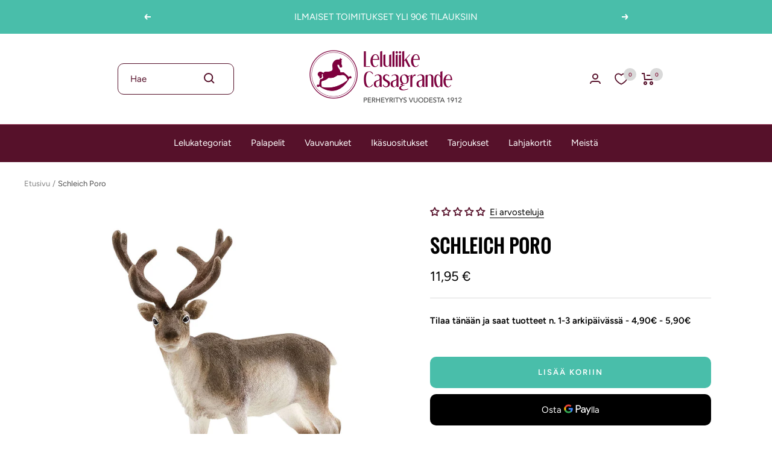

--- FILE ---
content_type: text/css
request_url: https://cdn.appmate.io/themecode/leluliike/main/custom.css?generation=1763590200728545
body_size: 93
content:
wishlist-link .wk-button{--icon-size: 20px;--icon-stroke: #56112a;--icon-stroke-width: 1.8px;height:100%;align-items:center}@media only screen and (max-width: 1000px){wishlist-link .wk-button{--icon-stroke: white}wishlist-link .wk-counter{background:#fff!important}}wishlist-link .wk-button .wk-icon svg path{transition:stroke .2s ease-in-out}wishlist-link .wk-counter{--size: 21px;background:#d9d9d9;color:rgb(var(--header-background));font-weight:var(--text-font-bold-weight);font-family:var(--text-font-family);font-style:var(--text-font-style);font-size:9px;top:-7.5px;right:6px;transition:background .2s ease-in-out,color .2s ease-in-out}.js .header--transparent wishlist-link .wk-counter{background:rgb(var(--header-text-color));color:rgb(var(--header-transparent-bubble-text-color))}wishlist-button-collection .wk-floating{z-index:1}wishlist-product-card .wk-cta-button,wishlist-product-card .wk-cta-button:hover,wishlist-product-card .wk-cta-button:disabled{border-radius:10px;font-family:var(--text-font-family);font-weight:var(--text-font-bold-weight);text-transform:uppercase;letter-spacing:2px}wishlist-product-card .wk-cta-button:hover{background:#43b19d}


--- FILE ---
content_type: application/x-javascript
request_url: https://engine3.groweo.com/groweoApp/groweoApp.js
body_size: 5441
content:
window.GROWEO_LISTENER||(async function(){var h;console.log("Groweo app message listener added"),window.addEventListener("message",groweoMessageListener4),window.addEventListener("message",groweoMessageListener3),window.GROWEO_LISTENER=groweoMessageListener4,window.CUSTOM_LOG_FUN=(i,m)=>{window.GROWEO_LOG_VISIBLE&&console.log(i,m)};const g=document.currentScript.getAttribute("workspaceId");if(!g)return;let c=document.currentScript.src&&((h=new URL(document.currentScript.src))==null?void 0:h.origin),o=window.location.href;const n=()=>{document.querySelectorAll('iframe[id^="groweoapp-"]').forEach(m=>{m.remove()}),window.CUSTOM_LOG_FUN("Groweo iframes cleaned up")},e=async()=>{await fetch(`${c}/api/widgetMap/${g}`).then(i=>i.json()).then(({data:i})=>{var I,$,T;const m=i==null?void 0:i.find(p=>{var P,k,Y,R,x,N,w,W,V,z,A;let E=!1,M=!1;(P=p==null?void 0:p.widget)!=null&&P.wildcardURL?(M=matchUrlsWithWildcard(Array.isArray(p.widget.url)?p.widget.url:[p.widget.url]),(Y=(k=p.widget)==null?void 0:k.excludeUrl)!=null&&Y.length&&(E=matchUrlsWithWildcard(p.widget.excludeUrl))):(M=matchUrls(Array.isArray(p.widget.url)?p.widget.url:[p.widget.url]),(x=(R=p.widget)==null?void 0:R.excludeUrl)!=null&&x.length&&(E=matchUrls(p.widget.excludeUrl)));const H=((N=document.querySelector("[lang]"))==null?void 0:N.getAttribute("lang"))||"fi",u=((w=p==null?void 0:p.widget)==null?void 0:w.langAttr)==="swe"?"sv":(W=p.widget)==null?void 0:W.langAttr,C=((V=p.widget)==null?void 0:V.hasLanguageVariants)||!((z=p.widget)!=null&&z.useMetaTags)||((A=p.widget)==null?void 0:A.useMetaTags)&&u===(H==null?void 0:H.split("-")[0]);return M&&!E&&C});if(m){const p=((I=document.querySelector("[lang]"))==null?void 0:I.getAttribute("lang"))||"fi",E=($=m.widget)!=null&&$.hasLanguageVariants&&((T=m.widget)!=null&&T.useMetaTags)?p==null?void 0:p.split("-")[0]:m.widget.langAttr;createIframes(m.widget.widgetId,g,c,E)}})},r=()=>{const i=window.location.href;o!==i&&(window.CUSTOM_LOG_FUN("Groweo: URL changed, reinitializing widgets"),o=i,n(),e())};await e(),window.addEventListener("popstate",r);const l=history.pushState,f=history.replaceState;history.pushState=function(){l.apply(history,arguments),r()},history.replaceState=function(){f.apply(history,arguments),r()},window.addEventListener("hashchange",r),window.CUSTOM_LOG_FUN("Groweo: URL change detection enabled")})();function appendIframeToInPageDiv(g,c){if(!c)return;let o=document.getElementById(c);if(o){o.appendChild(g);return}let n=null,e=null,r=1;const l=3,f=1e3,h=m=>{m&&g.parentNode!==m&&(m.appendChild(g),n&&(n.disconnect(),n=null),e&&(clearTimeout(e),e=null),window.CUSTOM_LOG_FUN(`Groweo: In-page div found and iframe appended to ${c}`))},i=()=>{o=document.getElementById(c),o?h(o):r<l?(r++,e=setTimeout(i,f)):(window.CUSTOM_LOG_FUN(`Groweo: In-page div ${c} not found after ${l} attempts, appending to body`),n&&(n.disconnect(),n=null))};e=setTimeout(i,f),typeof MutationObserver!="undefined"&&(n=new MutationObserver(()=>{o=document.getElementById(c),o&&h(o)}),n.observe(document.body,{childList:!0,subtree:!0}))}function createIframes(g,c,o,n){g.forEach(e=>{var m,I,$,T,p,E,M,H,u,C,P,k,Y,R,x,N;const{type:r,moduleId:l}=e||{};let f=4;const h=((I=(m=l==null?void 0:l.moduleCode)==null?void 0:m.appearance)==null?void 0:I.inPageDivId)||((T=($=l==null?void 0:l.moduleCode)==null?void 0:$.appearance)==null?void 0:T.siteModeDivId);((M=(E=(p=l==null?void 0:l.moduleCode)==null?void 0:p.appearance)==null?void 0:E.target)==null?void 0:M.type)==="smartvideo"&&["inPage","popup","siteMode"].includes(r)&&(f=3);const i=document.createElement("iframe");i.style.display="none",i.id=`groweoapp-${l==null?void 0:l._id}`,i.src=`${o}/groweoApp/?workspaceId=${c}&moduleId=${l==null?void 0:l._id}&language=${n}&OSVersion=${f}`,i.setAttribute("allow","microphone"),i.title=`groweoapp-${(C=(u=(H=e==null?void 0:e.moduleId)==null?void 0:H.moduleCode)==null?void 0:u.appearance)==null?void 0:C.widgetType}`,i.setAttribute("data-apptype",(Y=(k=(P=e==null?void 0:e.moduleId)==null?void 0:P.moduleCode)==null?void 0:k.appearance)==null?void 0:Y.widgetType),i.setAttribute("data-test-id",`${(N=(x=(R=e==null?void 0:e.moduleId)==null?void 0:R.moduleCode)==null?void 0:x.appearance)==null?void 0:N.widgetType}-main-iframe`),r==="inPage"?appendIframeToInPageDiv(i,h):r!=="inPage"&&document.body.appendChild(i)})}function matchUrls(g){if(g.includes("/*"))return!0;const c=window.top.location.pathname,o=c.split("/"),n=window.top.location.href,e=n.split("/"),r=g.find(l=>{const f=l.startsWith("/")?o:e,h=l.startsWith("/")?c:n,i=l.split("/"),m=i.length-1,I=[];let $=!1;const T=i[m]==="*";if(T||f.length===i.length){i.forEach((E,M)=>I.push(E==="*"?f[M]:E));const p=I.join("/");$=T?h.startsWith(p):h===p}return $});return console.log(r,"matched path"),!!r}function matchUrlsWithWildcard(g){if(g.includes("/*"))return!0;const{pathname:c,search:o,href:n}=window.top.location,e=g.find(r=>{const l=r.startsWith("/"),f=r.includes("?"),h=l?f?c+o:c:n;if(r.includes("*")){const i=r.replace(/[.+?^${}()|[\]\\]/g,"\\$&").replace(/\*/g,".*");return new RegExp(`^${i}$`).test(h)}return h===r});return e&&console.log(e,"matched path"),!!e}function groweoMessageListener3(g){window.CUSTOM_LOG_FUN("Groweo iframe message received, data:",g.data);const{id:c,type:o,height:n,width:e,zIndex:r,isVideoInPage:l,isMobileInLandscapeMode:f,widgetPosition:h,isPreview:i,widgetClose:m,delay:I,popupWidget:$,exitIntent:T,reopen:p,click:E,firstClick:M,OSVersion:H}=g.data,u=document.getElementById(c);if(!u||H)return;const C=s=>{u.contentWindow.postMessage({type:"groweoapp-parent-landscape-details",isLandscapeMobile:s},"*")},P=window.matchMedia("(orientation: portrait)"),k=500,Y=window.innerHeight<window.innerWidth&&window.innerHeight<=k;let R=window.GROWEO_LOG_VISIBLE;Object.defineProperty(window,"GROWEO_LOG_VISIBLE",{configurable:!0,get(){return R},set(s){R=s,u.contentWindow.postMessage({type:"groweoapp-log-visible",isLogVisible:s},"*")}});const x=(s,a)=>{typeof s=="string"?u.style.height=s:u.style.height=`${s}px`,typeof a=="string"?u.style.width=a:u.style.width=`${a}px`},N=()=>{u.style.position=l?"relative":"fixed",u.style.top="",u.style.left="",document.body.style.overflow="auto"},w=s=>{u.className=`${c}`;const a=document.createElement("style");a.innerHTML=`      .${c} {        border: none;        position: ${s?"fixed !important":l&&!s?"relative":"fixed"};        bottom:  ${s?"":"0px"};        height: 700px;        top: ${s?"0px":""};        width: 400px;        right: 0px;        display: block !important;      }    `,document.head.appendChild(a);const y=`.${c}.groweoapp-open {      width: 100% !important;      height: 100% !important;      bottom: 0 !important;      right: 0 !important;    }`,L=`.${c}.groweoapp-open {      width: 100% !important;      height: 700px !important;    }`,X=`.${c}.groweoapp-open {      width: 100% !important;      height: 400px !important;    }`;if(!s)if(l){const v=document.createElement("style");v.innerHTML=`          @media only screen and (max-width: 480px) and (orientation: portrait) { ${L} }          @media only screen and (max-height: 480px) and (orientation: landscape) { ${X} }        `,document.head.appendChild(v)}else{const v=document.createElement("style");v.innerHTML=`          @media only screen and (max-width: 480px),            only screen and (max-width: 480px) and (orientation: portrait),              only screen and (max-height: 480px) and (orientation: landscape) { ${y} }        `,document.head.appendChild(v)}!P.matches&&Y?C(!0):C(!1),P.addListener(function(v){const G=window.innerHeight<window.innerWidth&&window.innerHeight<=k;!v.matches&&G?C(!0):C(!1)})},W=()=>{u.className=`${c} groweoapp-open`,typeof n=="string"&&typeof e=="string"?x(n,e):typeof e=="string"?x(n+100,e):x(n+100,e+30),l&&N(),u.classList.contains("groweoapp-open")&&!l&&(window.innerHeight-100<n?x(f?window.innerHeight:window.innerHeight-20):x(n+100)),!l&&window.innerWidth<=480&&(document.body.style.overflow="hidden")},V=()=>{if(!m){const a=document.documentElement.getBoundingClientRect().height-window.innerHeight;window.pageYOffset>a*Number(I)/100&&A()}},z=(s,a)=>{s?a&&w(!0):w(!0),W(),document.body.style.overflow="hidden"},A=s=>{u.contentWindow.postMessage({type:"groweoapp-widgetpopup-open",groweoSession:!0,click:s,firstClick:M,key:"shown",reopen:p,height:n,width:e,popupWidget:$,value:+new Date},"*"),window.removeEventListener("scroll",V)};if(o==="open-widget-popup"&&z(E,M),o==="check-widget-popup"&&A(),o==="add-widgetpopup-btn")if(i){const s=document.createElement("style");s.innerHTML=`        .modalBtn {          border: 0;          border-radius: 30px;          background: grey;          min-width: 150px;          line-height: 48px;          color: #fff;          cursor: pointer;          margin: 8px;          left: 0      }`,document.head.appendChild(s);let a=document.createElement("button");a.id="",a.classList.add("modalBtn"),a.innerText="Open Popup Widget",u.after(a),a.onclick=()=>{A(!0),u.style.display="block"}}else{const s=document.getElementById(`button-${c}-widgetApp-popup`);s&&s.addEventListener("click",()=>{A(!0)})}if(o==="widgetpopup-scroll"&&window.addEventListener("scroll",V),o==="widgetpopup-exitIntent"){const{desktop:s,mobile:a}=T;window.history.pushState(null,null,window.location.href);const y=()=>/iphone|ipod|android|ie|blackberry|fennec/i.test(navigator.userAgent),L=()=>{if(window.delayOver=!1,m||A(),y())a.upScroll&&document.removeEventListener("scroll",X),a.backClick&&window.removeEventListener("popstate",L),a.tabChange&&document.removeEventListener("visibilitychange",ee);else{const{top:U,sides:_}=s;(U||_)&&document.removeEventListener("mousemove",K)}},X=()=>{let U=window.scrollY;setTimeout(()=>{window.scrollY-U<(a==null?void 0:a.scrollSpeed)&&L()},100)};let v=null,G=null;const{sensitivity:Q,sides:oe,top:Z}=s,K=U=>{const _=U.clientX,B=U.clientY;v===null?(v=_,G=B):((oe&&(_>v&&window.innerWidth-Q<_||_<v&&_<Q)||Z&&B<G&&B<Q)&&L(),v=_,G=B)},ee=()=>document.visibilityState==="visible"&&L();if(y())a.upScroll&&document.addEventListener("scroll",X),a.backClick&&window.addEventListener("popstate",L),a.tabChange&&document.addEventListener("visibilitychange",ee);else{const{top:U,sides:_}=s;(U||_)&&document.addEventListener("mousemove",K)}}if(o==="widgetpop-close"&&(x(0,0),document.body.style.overflow="auto"),o==="groweoapp-init"&&w(),o==="groweoapp-open"&&W(),o==="groweoapp-close"&&(u.className=`${c}`,x(80,80),window.innerWidth<=480&&(document.body.style.overflow="auto")),o==="groweoapp-tagEvent"&&(window.dataLayer&&window.dataLayer.push(g.data.eventData),window._mtm&&window._mtm.push(g.data.eventData)),o==="groweoapp-position"&&u&&(u.style.bottom=`${(h==null?void 0:h.bottom)||"0"}px`,u.style.right=`${(h==null?void 0:h.right)||"0"}px`),o==="groweoapp-resize"&&x(n,e),o==="groweoapp-zindex"&&(u.style.zIndex=r),o==="groweoapp-parent-details"&&u.contentWindow.postMessage({type:"groweoapp-parent-details",parent:{url:window.location.href,userAgent:navigator.userAgent}},"*"),o==="groweoapp-activity"){const{activity:s,workspaceId:a,baseUrl:y}=g.data;if(s==="UNIQUE-VISITOR"){let L=JSON.parse(sessionStorage.getItem("trackVisitor"))||[];if(L.length&&L.includes(a))return;const X={type:"common",activity:s,moduleId:"common",workspaceId:a,page:window.location.href,userAgent:navigator.userAgent};let v="https://2tn2gr0q94.execute-api.eu-north-1.amazonaws.com";y.search("localhost")===-1&&(v=y);const G={method:"POST",body:JSON.stringify(X)};fetch(`${v}/gw_track`,G),L.push(a),sessionStorage.setItem("trackVisitor",JSON.stringify(L))}}if(o==="groweoapp-send-response"){const s=g.data.objData,a=window.location.href,y=navigator.userAgent;Object.assign(s.data.for_notification,{[g.data.language==="en"?"sourcePage":"Sivu, jolta kontakti on ker\xE4tty"]:a}),Object.assign(s.data,{sourcePage:a,userAgent:y});let L=new XMLHttpRequest;L.open("POST",`${g.data.publishUrl}`,!0),L.setRequestHeader("Content-Type","application/json"),L.send(JSON.stringify(s))}}function groweoMessageListener4(g){window.CUSTOM_LOG_FUN("Groweo iframe message received, data:",g.data);const c=()=>/iphone|ipod|android|ie|blackberry|fennec/i.test(navigator.userAgent),{id:o,type:n,height:e,width:r,zIndex:l,isAppInPage:f,isMobileInLandscapeMode:h,widgetPosition:i,scrollValue:m,widgetClose:I,delay:$,popupWidget:T,exitIntent:p,reopen:E,click:M,firstClick:H,widgetType:u,sideBarDirection:C,sideBarDirectionMobile:P,sideBarType:k,topValue:Y,formHeight:R,OSVersion:x,isAppInpage3:N}=g.data,w=document.getElementById(o);if(!w||x!=="4")return;const W=u==="smartBar",V=t=>{w.contentWindow.postMessage({type:"groweoapp-parent-landscape-details",isLandscapeMobile:t},"*")},z=window.matchMedia("(orientation: portrait)"),A=500,s=window.innerHeight<window.innerWidth&&window.innerHeight<=A;let a=window.GROWEO_LOG_VISIBLE;Object.defineProperty(window,"GROWEO_LOG_VISIBLE",{configurable:!0,get(){return a},set(t){a=t,w.contentWindow.postMessage({type:"groweoapp-log-visible",isLogVisible:t},"*")}});const y=(t,d)=>{const b=window.innerHeight,S=w.getBoundingClientRect();(S==null?void 0:S.bottom)<b&&f&&N===!1?w.style.transition="height 0.3s ease-in-out":w.style.transition="none",typeof t=="string"?w.style.height=t:w.style.height=`${t}px`,typeof d=="string"?w.style.width=d:w.style.width=`${d}px`},L=()=>{w.style.position=f?"relative":"fixed",w.style.top="",w.style.left="",document.body.style.overflow="auto"},X=t=>{let S=-.083*t+97.9;return Math.max(0,Math.min(100,S))+"%"},v=t=>{w.className=`${o}`;const d=t?"fixed !important":f&&!t?"relative":"fixed";let b="unset !important";t?b="0px":W&&!c()&&(k==="full"?b="0px":b="50%");const S=f?"300px":"700px",D=W&&!c()&&k!=="full"?"transform: translate(0, -50%);":"",q=W&&c()?"bottom: 85px;":!t&&!W?"bottom: 0px;":"",F=c()&&P||C,ie=W&&F==="left"?"left: 0px":"right: 0px",se=W&&k==="full"?"max-height: 100vh !important;":"",ne=f&&!N?"transition: height 0.3s ease-in-out;":"",te=document.createElement("style");te.innerHTML=`      .${o} {        display: block !important;        border: none;        width: 400px;        height: ${S};        position: ${d};        top: ${b};        ${D}        ${q}        ${ie};        ${se}        ${ne}      }    `,document.head.appendChild(te);const j=`.${o}.groweoapp-open {      width: 100% !important;      height: 100% !important;      bottom: 0 !important;      right: 0 !important;    }`;if(!t&&!f){const O=document.createElement("style");O.innerHTML=`          @media only screen and (max-width: 480px),            only screen and (max-width: 480px) and (orientation: portrait),              only screen and (max-width: 1000px) and (max-height: 480px) and (orientation: landscape) { ${j} }        `,document.head.appendChild(O)}!z.matches&&s?V(!0):V(!1),z.addListener(function(O){const J=window.innerHeight<window.innerWidth&&window.innerHeight<=A;!O.matches&&J?V(!0):V(!1)})},G=()=>{w.className=`${o} groweoapp-open`,typeof e=="string"&&typeof r=="string"?y(e,r):typeof r=="string"&&!f?y(e+100,r):f||y(e+100,r+30),f&&L(),w.classList.contains("groweoapp-open")&&!f&&(window.innerHeight-100<e?y(h?window.innerHeight:window.innerHeight-20):y(e+100)),!f&&window.innerWidth<=480&&(document.body.style.overflow="hidden")},Q=()=>{if(!I){const d=document.documentElement.getBoundingClientRect().height-window.innerHeight;window.pageYOffset>d*Number($)/100&&B()}},oe=(t,d)=>{t?d&&v(!0):v(!0),G(),document.body.style.overflow="hidden"};let Z=window.pageYOffset||document.documentElement.scrollTop,K=null,ee=[];const U=()=>{const t=window.pageYOffset||document.documentElement.scrollTop;t>Z?K="down":t<Z&&(K="up"),ee.forEach(d=>{d&&d.contentWindow&&d.contentWindow.postMessage({type:"groweoapp-scroll-direction",direction:K,position:t},"*")}),Z=t<=0?0:t};n==="groweoapp-init-scroll-detection"&&(t=>{ee.push(document.getElementById(t)),window.GROWEO_SCROLL_LISTENER||(window.addEventListener("scroll",U),window.GROWEO_SCROLL_LISTENER=U)})(o),n==="groweoapp-inpage-scroll"&&window.scrollBy({top:m,behavior:"smooth"});const B=t=>{w.contentWindow.postMessage({type:"groweoapp-widgetpopup-open",groweoSession:!0,click:t,firstClick:H,key:"shown",reopen:E,height:e,width:r,popupWidget:T,value:+new Date},"*"),window.removeEventListener("scroll",Q)};if(n==="groweoapp-chat-resize"&&(w.className=`${o} groweoapp-open`,typeof e=="string"&&typeof r=="string"?y(e,r):typeof r=="string"?y(e+100,r):y(e+100,r+30),w.classList.contains("groweoapp-open"))){const t=e&&typeof e=="string"&&(e.includes("%")||e.includes("vh"))?window.innerHeight*parseInt(e)/100:parseInt(e);window.innerHeight-100<t?y(h?window.innerHeight:window.innerHeight-20):y(e+100)}if(n==="groweoapp-inpage-scroll-to-bottom"){const t=w.getBoundingClientRect();if(R){const d=window.scrollY+300;window.scrollTo({left:window.scrollX,top:d,behavior:"smooth"})}else{const d=window.scrollY+t.top+t.height-window.innerHeight,b=window.scrollX+t.left+t.width-window.innerWidth;window.scrollTo({left:Math.max(0,b),top:Math.max(0,d),behavior:"smooth"})}}if(n==="open-widget-popup"&&oe(M,H),n==="check-widget-popup"&&B(),n==="add-widgetpopup-btn"){const t=document.getElementById(`button-${o}-widgetApp-popup`);t&&t.addEventListener("click",()=>{B(!0)})}if(n==="widgetpopup-scroll"&&window.addEventListener("scroll",Q),n==="widgetpopup-exitIntent"){const{desktop:t,mobile:d}=p;window.history.pushState(null,null,window.location.href);const b=()=>{if(window.delayOver=!1,I||B(),c())d.upScroll&&document.removeEventListener("scroll",S),d.backClick&&window.removeEventListener("popstate",b),d.tabChange&&document.removeEventListener("visibilitychange",te);else{const{top:j,sides:O}=t;(j||O)&&document.removeEventListener("mousemove",ne)}},S=()=>{let j=window.scrollY;setTimeout(()=>{window.scrollY-j<(d==null?void 0:d.scrollSpeed)&&b()},100)};let D=null,q=null;const{sensitivity:F,sides:ie,top:se}=t,ne=j=>{const O=j.clientX,J=j.clientY;D===null?(D=O,q=J):((ie&&(O>D&&window.innerWidth-F<O||O<D&&O<F)||se&&J<q&&J<F)&&b(),D=O,q=J)},te=()=>document.visibilityState==="visible"&&b();if(c())d.upScroll&&document.addEventListener("scroll",S),d.backClick&&window.addEventListener("popstate",b),d.tabChange&&document.addEventListener("visibilitychange",te);else{const{top:j,sides:O}=t;(j||O)&&document.addEventListener("mousemove",ne)}}if(n==="widgetpop-close"&&(y(0,0),document.body.style.overflow="auto"),n==="groweoapp-init"&&v(),n==="groweoapp-open"&&G(),n==="groweoapp-close"&&(w.className=`${o}`,y(80,80),window.innerWidth<=480&&(document.body.style.overflow="auto")),n==="groweoapp-tagEvent"&&(window.dataLayer&&window.dataLayer.push(g.data.eventData),window._mtm&&window._mtm.push(g.data.eventData)),n==="groweoapp-position"&&w&&(w.style.bottom=`${(i==null?void 0:i.bottom)||"0"}px`,w.style.right=`${(i==null?void 0:i.right)||"0"}px`),n==="groweoapp-resize"&&y(e,r),n==="groweoapp-zindex"&&(w.style.zIndex=l),n==="groweoapp-top"&&(w.style.top=Y),n==="groweoapp-parent-details"&&w.contentWindow.postMessage({type:"groweoapp-parent-details",parent:{url:window.location.href,userAgent:navigator.userAgent,height:window.innerHeight,width:window.innerWidth}},"*"),n==="groweoapp-activity"){const{activity:t,workspaceId:d,baseUrl:b}=g.data;if(t==="UNIQUE-VISITOR"){let S=JSON.parse(sessionStorage.getItem("trackVisitor"))||[];if(S.length&&S.includes(d))return;const D={type:"common",activity:t,moduleId:"common",workspaceId:d,page:window.location.href,userAgent:navigator.userAgent};let q="https://2tn2gr0q94.execute-api.eu-north-1.amazonaws.com";b.search("localhost")===-1&&(q=b);const F={method:"POST",body:JSON.stringify(D)};fetch(`${q}/gw_track`,F),S.push(d),sessionStorage.setItem("trackVisitor",JSON.stringify(S))}}if(n==="groweoapp-send-response"){const t=g.data.objData,d=window.location.href,b=navigator.userAgent;Object.assign(t.data.for_notification,{[g.data.language==="en"?"sourcePage":"Sivu, jolta kontakti on ker\xE4tty"]:d}),Object.assign(t.data,{sourcePage:d,userAgent:b});let S=new XMLHttpRequest;S.open("POST",`${g.data.publishUrl}`,!0),S.setRequestHeader("Content-Type","application/json"),S.send(JSON.stringify(t))}}


--- FILE ---
content_type: text/javascript; charset=utf-8
request_url: https://casagrande.fi/products/schleich-poro.js
body_size: 168
content:
{"id":7414709944510,"title":"Schleich Poro","handle":"schleich-poro","description":"","published_at":"2024-06-05T10:18:04+03:00","created_at":"2022-09-23T16:50:33+03:00","vendor":"Schleich","type":"Pehmot ja eläinhahmot","tags":["LELUT","Pehmot ja eläinhahmot","Schleich"],"price":1195,"price_min":1195,"price_max":1195,"available":true,"price_varies":false,"compare_at_price":null,"compare_at_price_min":0,"compare_at_price_max":0,"compare_at_price_varies":false,"variants":[{"id":42140559507646,"title":"Default Title","option1":"Default Title","option2":null,"option3":null,"sku":"014837","requires_shipping":true,"taxable":true,"featured_image":null,"available":true,"name":"Schleich Poro","public_title":null,"options":["Default Title"],"price":1195,"weight":0,"compare_at_price":null,"inventory_management":"shopify","barcode":"4059433013961","requires_selling_plan":false,"selling_plan_allocations":[]}],"images":["\/\/cdn.shopify.com\/s\/files\/1\/0623\/2316\/3326\/products\/5291a1f6-3b8e-11ea-a2aa-fa163ec26693.jpg?v=1663941036"],"featured_image":"\/\/cdn.shopify.com\/s\/files\/1\/0623\/2316\/3326\/products\/5291a1f6-3b8e-11ea-a2aa-fa163ec26693.jpg?v=1663941036","options":[{"name":"Title","position":1,"values":["Default Title"]}],"url":"\/products\/schleich-poro","media":[{"alt":"Schleich Poro","id":24414985126078,"position":1,"preview_image":{"aspect_ratio":1.0,"height":1200,"width":1200,"src":"https:\/\/cdn.shopify.com\/s\/files\/1\/0623\/2316\/3326\/products\/5291a1f6-3b8e-11ea-a2aa-fa163ec26693.jpg?v=1663941036"},"aspect_ratio":1.0,"height":1200,"media_type":"image","src":"https:\/\/cdn.shopify.com\/s\/files\/1\/0623\/2316\/3326\/products\/5291a1f6-3b8e-11ea-a2aa-fa163ec26693.jpg?v=1663941036","width":1200}],"requires_selling_plan":false,"selling_plan_groups":[]}

--- FILE ---
content_type: text/javascript
request_url: https://casagrande.fi/cdn/shop/t/3/assets/custom.js?v=167639537848865775061658314590
body_size: -685
content:
//# sourceMappingURL=/cdn/shop/t/3/assets/custom.js.map?v=167639537848865775061658314590
